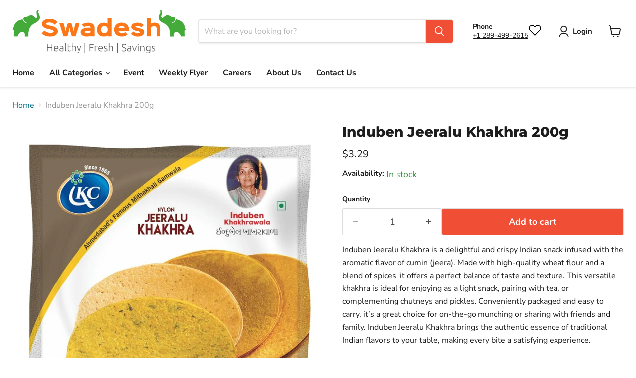

--- FILE ---
content_type: text/javascript; charset=utf-8
request_url: https://www.swadesh.ca/products/induben-jeeralu-khakhra-200g.js
body_size: 695
content:
{"id":6041069519014,"title":"Induben Jeeralu Khakhra 200g","handle":"induben-jeeralu-khakhra-200g","description":"\u003cp\u003eInduben Jeeralu Khakhra is a delightful and crispy Indian snack infused with the aromatic flavor of cumin (jeera). Made with high-quality wheat flour and a blend of spices, it offers a perfect balance of taste and texture. This versatile khakhra is ideal for enjoying as a light snack, pairing with tea, or complementing chutneys and pickles. Conveniently packaged and easy to carry, it’s a great choice for on-the-go munching or sharing with friends and family. Induben Jeeralu Khakhra brings the authentic essence of traditional Indian flavors to your table, making every bite a satisfying experience.\u003c\/p\u003e","published_at":"2020-12-28T07:24:20-04:00","created_at":"2020-12-28T07:24:21-04:00","vendor":"Induben Khakhrawala","type":"Snacks \u0026 Beverages","tags":["Induben","Khakhra","Snacks","Snacks \u0026 Beverages"],"price":329,"price_min":329,"price_max":329,"available":true,"price_varies":false,"compare_at_price":null,"compare_at_price_min":0,"compare_at_price_max":0,"compare_at_price_varies":false,"variants":[{"id":37424461742246,"title":"Default Title","option1":"Default Title","option2":null,"option3":null,"sku":"INDKHAKJER200","requires_shipping":true,"taxable":false,"featured_image":null,"available":true,"name":"Induben Jeeralu Khakhra 200g","public_title":null,"options":["Default Title"],"price":329,"weight":200,"compare_at_price":null,"inventory_management":"shopify","barcode":"8.91E+12","requires_selling_plan":false,"selling_plan_allocations":[]}],"images":["\/\/cdn.shopify.com\/s\/files\/1\/0291\/6106\/2540\/products\/INDKHAKJER200_DW_c028cd0b-5eeb-4550-895a-3d10f1a7003d.jpg?v=1757062109"],"featured_image":"\/\/cdn.shopify.com\/s\/files\/1\/0291\/6106\/2540\/products\/INDKHAKJER200_DW_c028cd0b-5eeb-4550-895a-3d10f1a7003d.jpg?v=1757062109","options":[{"name":"TITLE","position":1,"values":["Default Title"]}],"url":"\/products\/induben-jeeralu-khakhra-200g","media":[{"alt":"NO IMAGE","id":21870071513254,"position":1,"preview_image":{"aspect_ratio":1.0,"height":1000,"width":1000,"src":"https:\/\/cdn.shopify.com\/s\/files\/1\/0291\/6106\/2540\/products\/INDKHAKJER200_DW_c028cd0b-5eeb-4550-895a-3d10f1a7003d.jpg?v=1757062109"},"aspect_ratio":1.0,"height":1000,"media_type":"image","src":"https:\/\/cdn.shopify.com\/s\/files\/1\/0291\/6106\/2540\/products\/INDKHAKJER200_DW_c028cd0b-5eeb-4550-895a-3d10f1a7003d.jpg?v=1757062109","width":1000}],"requires_selling_plan":false,"selling_plan_groups":[]}

--- FILE ---
content_type: text/javascript; charset=utf-8
request_url: https://www.swadesh.ca/products/induben-jeeralu-khakhra-200g.js
body_size: 348
content:
{"id":6041069519014,"title":"Induben Jeeralu Khakhra 200g","handle":"induben-jeeralu-khakhra-200g","description":"\u003cp\u003eInduben Jeeralu Khakhra is a delightful and crispy Indian snack infused with the aromatic flavor of cumin (jeera). Made with high-quality wheat flour and a blend of spices, it offers a perfect balance of taste and texture. This versatile khakhra is ideal for enjoying as a light snack, pairing with tea, or complementing chutneys and pickles. Conveniently packaged and easy to carry, it’s a great choice for on-the-go munching or sharing with friends and family. Induben Jeeralu Khakhra brings the authentic essence of traditional Indian flavors to your table, making every bite a satisfying experience.\u003c\/p\u003e","published_at":"2020-12-28T07:24:20-04:00","created_at":"2020-12-28T07:24:21-04:00","vendor":"Induben Khakhrawala","type":"Snacks \u0026 Beverages","tags":["Induben","Khakhra","Snacks","Snacks \u0026 Beverages"],"price":329,"price_min":329,"price_max":329,"available":true,"price_varies":false,"compare_at_price":null,"compare_at_price_min":0,"compare_at_price_max":0,"compare_at_price_varies":false,"variants":[{"id":37424461742246,"title":"Default Title","option1":"Default Title","option2":null,"option3":null,"sku":"INDKHAKJER200","requires_shipping":true,"taxable":false,"featured_image":null,"available":true,"name":"Induben Jeeralu Khakhra 200g","public_title":null,"options":["Default Title"],"price":329,"weight":200,"compare_at_price":null,"inventory_management":"shopify","barcode":"8.91E+12","requires_selling_plan":false,"selling_plan_allocations":[]}],"images":["\/\/cdn.shopify.com\/s\/files\/1\/0291\/6106\/2540\/products\/INDKHAKJER200_DW_c028cd0b-5eeb-4550-895a-3d10f1a7003d.jpg?v=1757062109"],"featured_image":"\/\/cdn.shopify.com\/s\/files\/1\/0291\/6106\/2540\/products\/INDKHAKJER200_DW_c028cd0b-5eeb-4550-895a-3d10f1a7003d.jpg?v=1757062109","options":[{"name":"TITLE","position":1,"values":["Default Title"]}],"url":"\/products\/induben-jeeralu-khakhra-200g","media":[{"alt":"NO IMAGE","id":21870071513254,"position":1,"preview_image":{"aspect_ratio":1.0,"height":1000,"width":1000,"src":"https:\/\/cdn.shopify.com\/s\/files\/1\/0291\/6106\/2540\/products\/INDKHAKJER200_DW_c028cd0b-5eeb-4550-895a-3d10f1a7003d.jpg?v=1757062109"},"aspect_ratio":1.0,"height":1000,"media_type":"image","src":"https:\/\/cdn.shopify.com\/s\/files\/1\/0291\/6106\/2540\/products\/INDKHAKJER200_DW_c028cd0b-5eeb-4550-895a-3d10f1a7003d.jpg?v=1757062109","width":1000}],"requires_selling_plan":false,"selling_plan_groups":[]}